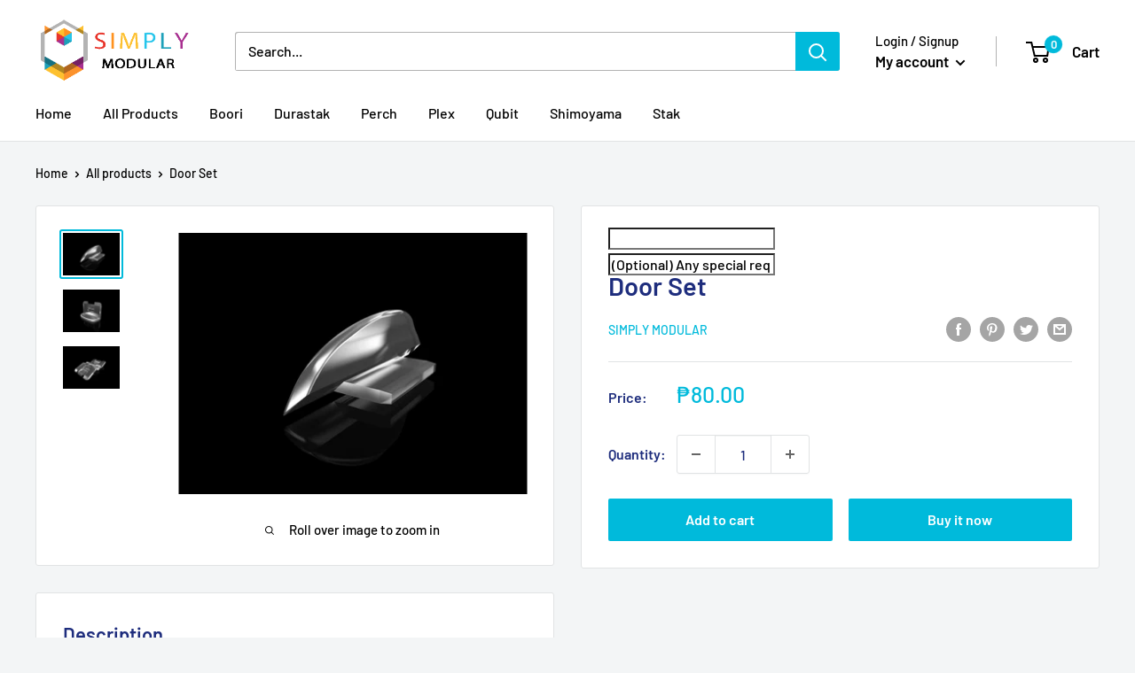

--- FILE ---
content_type: text/javascript
request_url: https://simplymodular.ph/cdn/shop/t/21/assets/custom.js?v=102476495355921946141645081329
body_size: -687
content:
//# sourceMappingURL=/cdn/shop/t/21/assets/custom.js.map?v=102476495355921946141645081329
